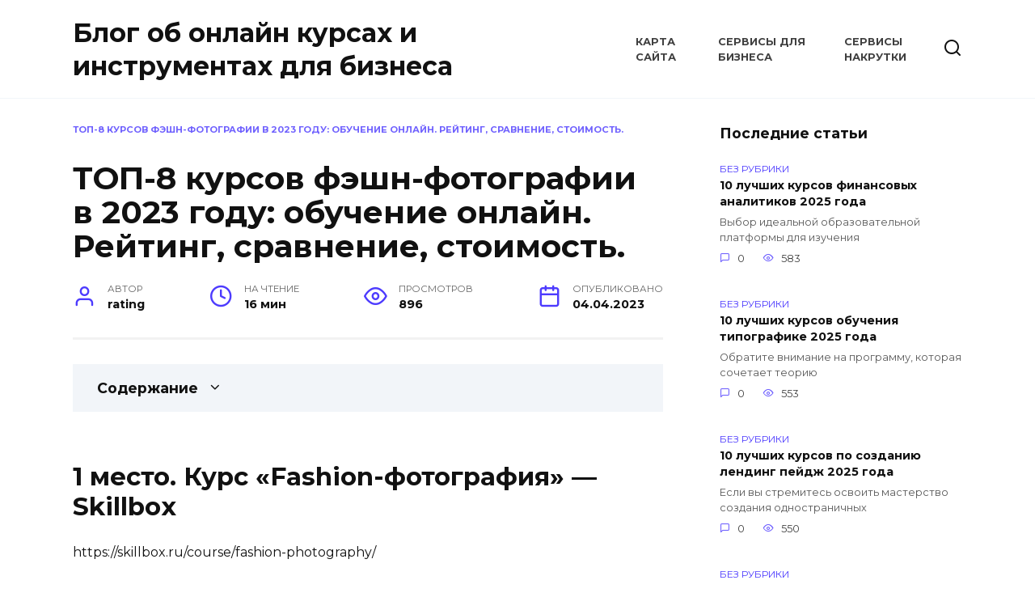

--- FILE ---
content_type: text/html; charset=UTF-8
request_url: https://proffcenter.ru/top-8-kyrsov-feshn-fotografii-v-2023-gody-obychenie-onlain-reiting-sravnenie-stoimost/
body_size: 23068
content:
<!doctype html> <html lang="ru-RU"> <head> <meta charset="UTF-8"> <meta name="viewport" content="width=device-width, initial-scale=1"> <meta name='robots' content='index, follow, max-image-preview:large, max-snippet:-1, max-video-preview:-1'/> <style>img:is([sizes="auto" i], [sizes^="auto," i]) { contain-intrinsic-size: 3000px 1500px }</style> <!-- This site is optimized with the Yoast SEO plugin v26.8 - https://yoast.com/product/yoast-seo-wordpress/ --> <title>ТОП-8 курсов фэшн-фотографии в 2023 году: обучение онлайн. Рейтинг, сравнение, стоимость. - Блог об онлайн курсах и инструментах для бизнеса</title> <link rel="canonical" href="https://proffcenter.ru/top-8-kyrsov-feshn-fotografii-v-2023-gody-obychenie-onlain-reiting-sravnenie-stoimost/"/> <meta property="og:locale" content="ru_RU"/> <meta property="og:type" content="article"/> <meta property="og:title" content="ТОП-8 курсов фэшн-фотографии в 2023 году: обучение онлайн. Рейтинг, сравнение, стоимость. - Блог об онлайн курсах и инструментах для бизнеса"/> <meta property="og:description" content="1 место. Курс «Fashion-фотография» — Skillbox https://skillbox.ru/course/fashion-photography/ Стоимость: Рассрочка на 12 месяцев &#8212; 5 997 ₽ / мес Длительность 4 месяца Онлайн в удобное время Fashion-съёмка в портфолио Доступ к курсу навсегда. Fashion-фотограф — это специалист, который проводит съёмки для глянцевых журналов, модных брендов, сезонных кампаний, лукбуков и рекламы. Кому подойдёт этот курс: ФотографамОсвоите перспективное [&hellip;]"/> <meta property="og:url" content="https://proffcenter.ru/top-8-kyrsov-feshn-fotografii-v-2023-gody-obychenie-onlain-reiting-sravnenie-stoimost/"/> <meta property="og:site_name" content="Блог об онлайн курсах и инструментах для бизнеса"/> <meta property="article:published_time" content="2023-04-04T14:44:32+00:00"/> <meta name="author" content="rating"/> <meta name="twitter:card" content="summary_large_image"/> <meta name="twitter:label1" content="Написано автором"/> <meta name="twitter:data1" content="rating"/> <meta name="twitter:label2" content="Примерное время для чтения"/> <meta name="twitter:data2" content="1 минута"/> <script type="application/ld+json" class="yoast-schema-graph">{"@context":"https://schema.org","@graph":[{"@type":"Article","@id":"https://proffcenter.ru/top-8-kyrsov-feshn-fotografii-v-2023-gody-obychenie-onlain-reiting-sravnenie-stoimost/#article","isPartOf":{"@id":"https://proffcenter.ru/top-8-kyrsov-feshn-fotografii-v-2023-gody-obychenie-onlain-reiting-sravnenie-stoimost/"},"author":{"name":"rating","@id":"https://proffcenter.ru/#/schema/person/fede4a711b6143870b32c8cb323b9ad2"},"headline":"ТОП-8 курсов фэшн-фотографии в 2023 году: обучение онлайн. Рейтинг, сравнение, стоимость.","datePublished":"2023-04-04T14:44:32+00:00","mainEntityOfPage":{"@id":"https://proffcenter.ru/top-8-kyrsov-feshn-fotografii-v-2023-gody-obychenie-onlain-reiting-sravnenie-stoimost/"},"wordCount":2975,"commentCount":0,"articleSection":["Професии"],"inLanguage":"ru-RU"},{"@type":"WebPage","@id":"https://proffcenter.ru/top-8-kyrsov-feshn-fotografii-v-2023-gody-obychenie-onlain-reiting-sravnenie-stoimost/","url":"https://proffcenter.ru/top-8-kyrsov-feshn-fotografii-v-2023-gody-obychenie-onlain-reiting-sravnenie-stoimost/","name":"ТОП-8 курсов фэшн-фотографии в 2023 году: обучение онлайн. Рейтинг, сравнение, стоимость. - Блог об онлайн курсах и инструментах для бизнеса","isPartOf":{"@id":"https://proffcenter.ru/#website"},"datePublished":"2023-04-04T14:44:32+00:00","author":{"@id":"https://proffcenter.ru/#/schema/person/fede4a711b6143870b32c8cb323b9ad2"},"inLanguage":"ru-RU","potentialAction":[{"@type":"ReadAction","target":["https://proffcenter.ru/top-8-kyrsov-feshn-fotografii-v-2023-gody-obychenie-onlain-reiting-sravnenie-stoimost/"]}]},{"@type":"WebSite","@id":"https://proffcenter.ru/#website","url":"https://proffcenter.ru/","name":"Центры сертификации в Москве - рейтинг","description":"","potentialAction":[{"@type":"SearchAction","target":{"@type":"EntryPoint","urlTemplate":"https://proffcenter.ru/?s={search_term_string}"},"query-input":{"@type":"PropertyValueSpecification","valueRequired":true,"valueName":"search_term_string"}}],"inLanguage":"ru-RU"},{"@type":"Person","@id":"https://proffcenter.ru/#/schema/person/fede4a711b6143870b32c8cb323b9ad2","name":"rating","image":{"@type":"ImageObject","inLanguage":"ru-RU","@id":"https://proffcenter.ru/#/schema/person/image/","url":"https://secure.gravatar.com/avatar/81b7fb305a1e20d3337cdcab96880df109e5ba5ca5d5bc62975efa69f8c54201?s=96&d=mm&r=g","contentUrl":"https://secure.gravatar.com/avatar/81b7fb305a1e20d3337cdcab96880df109e5ba5ca5d5bc62975efa69f8c54201?s=96&d=mm&r=g","caption":"rating"},"url":"https://proffcenter.ru/author/rating/"}]}</script> <!-- / Yoast SEO plugin. --> <style id='wp-block-library-theme-inline-css' type='text/css'> .wp-block-audio :where(figcaption){color:#555;font-size:13px;text-align:center}.is-dark-theme .wp-block-audio :where(figcaption){color:#ffffffa6}.wp-block-audio{margin:0 0 1em}.wp-block-code{border:1px solid #ccc;border-radius:4px;font-family:Menlo,Consolas,monaco,monospace;padding:.8em 1em}.wp-block-embed :where(figcaption){color:#555;font-size:13px;text-align:center}.is-dark-theme .wp-block-embed :where(figcaption){color:#ffffffa6}.wp-block-embed{margin:0 0 1em}.blocks-gallery-caption{color:#555;font-size:13px;text-align:center}.is-dark-theme .blocks-gallery-caption{color:#ffffffa6}:root :where(.wp-block-image figcaption){color:#555;font-size:13px;text-align:center}.is-dark-theme :root :where(.wp-block-image figcaption){color:#ffffffa6}.wp-block-image{margin:0 0 1em}.wp-block-pullquote{border-bottom:4px solid;border-top:4px solid;color:currentColor;margin-bottom:1.75em}.wp-block-pullquote cite,.wp-block-pullquote footer,.wp-block-pullquote__citation{color:currentColor;font-size:.8125em;font-style:normal;text-transform:uppercase}.wp-block-quote{border-left:.25em solid;margin:0 0 1.75em;padding-left:1em}.wp-block-quote cite,.wp-block-quote footer{color:currentColor;font-size:.8125em;font-style:normal;position:relative}.wp-block-quote:where(.has-text-align-right){border-left:none;border-right:.25em solid;padding-left:0;padding-right:1em}.wp-block-quote:where(.has-text-align-center){border:none;padding-left:0}.wp-block-quote.is-large,.wp-block-quote.is-style-large,.wp-block-quote:where(.is-style-plain){border:none}.wp-block-search .wp-block-search__label{font-weight:700}.wp-block-search__button{border:1px solid #ccc;padding:.375em .625em}:where(.wp-block-group.has-background){padding:1.25em 2.375em}.wp-block-separator.has-css-opacity{opacity:.4}.wp-block-separator{border:none;border-bottom:2px solid;margin-left:auto;margin-right:auto}.wp-block-separator.has-alpha-channel-opacity{opacity:1}.wp-block-separator:not(.is-style-wide):not(.is-style-dots){width:100px}.wp-block-separator.has-background:not(.is-style-dots){border-bottom:none;height:1px}.wp-block-separator.has-background:not(.is-style-wide):not(.is-style-dots){height:2px}.wp-block-table{margin:0 0 1em}.wp-block-table td,.wp-block-table th{word-break:normal}.wp-block-table :where(figcaption){color:#555;font-size:13px;text-align:center}.is-dark-theme .wp-block-table :where(figcaption){color:#ffffffa6}.wp-block-video :where(figcaption){color:#555;font-size:13px;text-align:center}.is-dark-theme .wp-block-video :where(figcaption){color:#ffffffa6}.wp-block-video{margin:0 0 1em}:root :where(.wp-block-template-part.has-background){margin-bottom:0;margin-top:0;padding:1.25em 2.375em} </style> <style id='classic-theme-styles-inline-css' type='text/css'> /*! This file is auto-generated */ .wp-block-button__link{color:#fff;background-color:#32373c;border-radius:9999px;box-shadow:none;text-decoration:none;padding:calc(.667em + 2px) calc(1.333em + 2px);font-size:1.125em}.wp-block-file__button{background:#32373c;color:#fff;text-decoration:none} </style> <style id='global-styles-inline-css' type='text/css'> :root{--wp--preset--aspect-ratio--square: 1;--wp--preset--aspect-ratio--4-3: 4/3;--wp--preset--aspect-ratio--3-4: 3/4;--wp--preset--aspect-ratio--3-2: 3/2;--wp--preset--aspect-ratio--2-3: 2/3;--wp--preset--aspect-ratio--16-9: 16/9;--wp--preset--aspect-ratio--9-16: 9/16;--wp--preset--color--black: #000000;--wp--preset--color--cyan-bluish-gray: #abb8c3;--wp--preset--color--white: #ffffff;--wp--preset--color--pale-pink: #f78da7;--wp--preset--color--vivid-red: #cf2e2e;--wp--preset--color--luminous-vivid-orange: #ff6900;--wp--preset--color--luminous-vivid-amber: #fcb900;--wp--preset--color--light-green-cyan: #7bdcb5;--wp--preset--color--vivid-green-cyan: #00d084;--wp--preset--color--pale-cyan-blue: #8ed1fc;--wp--preset--color--vivid-cyan-blue: #0693e3;--wp--preset--color--vivid-purple: #9b51e0;--wp--preset--gradient--vivid-cyan-blue-to-vivid-purple: linear-gradient(135deg,rgba(6,147,227,1) 0%,rgb(155,81,224) 100%);--wp--preset--gradient--light-green-cyan-to-vivid-green-cyan: linear-gradient(135deg,rgb(122,220,180) 0%,rgb(0,208,130) 100%);--wp--preset--gradient--luminous-vivid-amber-to-luminous-vivid-orange: linear-gradient(135deg,rgba(252,185,0,1) 0%,rgba(255,105,0,1) 100%);--wp--preset--gradient--luminous-vivid-orange-to-vivid-red: linear-gradient(135deg,rgba(255,105,0,1) 0%,rgb(207,46,46) 100%);--wp--preset--gradient--very-light-gray-to-cyan-bluish-gray: linear-gradient(135deg,rgb(238,238,238) 0%,rgb(169,184,195) 100%);--wp--preset--gradient--cool-to-warm-spectrum: linear-gradient(135deg,rgb(74,234,220) 0%,rgb(151,120,209) 20%,rgb(207,42,186) 40%,rgb(238,44,130) 60%,rgb(251,105,98) 80%,rgb(254,248,76) 100%);--wp--preset--gradient--blush-light-purple: linear-gradient(135deg,rgb(255,206,236) 0%,rgb(152,150,240) 100%);--wp--preset--gradient--blush-bordeaux: linear-gradient(135deg,rgb(254,205,165) 0%,rgb(254,45,45) 50%,rgb(107,0,62) 100%);--wp--preset--gradient--luminous-dusk: linear-gradient(135deg,rgb(255,203,112) 0%,rgb(199,81,192) 50%,rgb(65,88,208) 100%);--wp--preset--gradient--pale-ocean: linear-gradient(135deg,rgb(255,245,203) 0%,rgb(182,227,212) 50%,rgb(51,167,181) 100%);--wp--preset--gradient--electric-grass: linear-gradient(135deg,rgb(202,248,128) 0%,rgb(113,206,126) 100%);--wp--preset--gradient--midnight: linear-gradient(135deg,rgb(2,3,129) 0%,rgb(40,116,252) 100%);--wp--preset--font-size--small: 19.5px;--wp--preset--font-size--medium: 20px;--wp--preset--font-size--large: 36.5px;--wp--preset--font-size--x-large: 42px;--wp--preset--font-size--normal: 22px;--wp--preset--font-size--huge: 49.5px;--wp--preset--spacing--20: 0.44rem;--wp--preset--spacing--30: 0.67rem;--wp--preset--spacing--40: 1rem;--wp--preset--spacing--50: 1.5rem;--wp--preset--spacing--60: 2.25rem;--wp--preset--spacing--70: 3.38rem;--wp--preset--spacing--80: 5.06rem;--wp--preset--shadow--natural: 6px 6px 9px rgba(0, 0, 0, 0.2);--wp--preset--shadow--deep: 12px 12px 50px rgba(0, 0, 0, 0.4);--wp--preset--shadow--sharp: 6px 6px 0px rgba(0, 0, 0, 0.2);--wp--preset--shadow--outlined: 6px 6px 0px -3px rgba(255, 255, 255, 1), 6px 6px rgba(0, 0, 0, 1);--wp--preset--shadow--crisp: 6px 6px 0px rgba(0, 0, 0, 1);}:where(.is-layout-flex){gap: 0.5em;}:where(.is-layout-grid){gap: 0.5em;}body .is-layout-flex{display: flex;}.is-layout-flex{flex-wrap: wrap;align-items: center;}.is-layout-flex > :is(*, div){margin: 0;}body .is-layout-grid{display: grid;}.is-layout-grid > :is(*, div){margin: 0;}:where(.wp-block-columns.is-layout-flex){gap: 2em;}:where(.wp-block-columns.is-layout-grid){gap: 2em;}:where(.wp-block-post-template.is-layout-flex){gap: 1.25em;}:where(.wp-block-post-template.is-layout-grid){gap: 1.25em;}.has-black-color{color: var(--wp--preset--color--black) !important;}.has-cyan-bluish-gray-color{color: var(--wp--preset--color--cyan-bluish-gray) !important;}.has-white-color{color: var(--wp--preset--color--white) !important;}.has-pale-pink-color{color: var(--wp--preset--color--pale-pink) !important;}.has-vivid-red-color{color: var(--wp--preset--color--vivid-red) !important;}.has-luminous-vivid-orange-color{color: var(--wp--preset--color--luminous-vivid-orange) !important;}.has-luminous-vivid-amber-color{color: var(--wp--preset--color--luminous-vivid-amber) !important;}.has-light-green-cyan-color{color: var(--wp--preset--color--light-green-cyan) !important;}.has-vivid-green-cyan-color{color: var(--wp--preset--color--vivid-green-cyan) !important;}.has-pale-cyan-blue-color{color: var(--wp--preset--color--pale-cyan-blue) !important;}.has-vivid-cyan-blue-color{color: var(--wp--preset--color--vivid-cyan-blue) !important;}.has-vivid-purple-color{color: var(--wp--preset--color--vivid-purple) !important;}.has-black-background-color{background-color: var(--wp--preset--color--black) !important;}.has-cyan-bluish-gray-background-color{background-color: var(--wp--preset--color--cyan-bluish-gray) !important;}.has-white-background-color{background-color: var(--wp--preset--color--white) !important;}.has-pale-pink-background-color{background-color: var(--wp--preset--color--pale-pink) !important;}.has-vivid-red-background-color{background-color: var(--wp--preset--color--vivid-red) !important;}.has-luminous-vivid-orange-background-color{background-color: var(--wp--preset--color--luminous-vivid-orange) !important;}.has-luminous-vivid-amber-background-color{background-color: var(--wp--preset--color--luminous-vivid-amber) !important;}.has-light-green-cyan-background-color{background-color: var(--wp--preset--color--light-green-cyan) !important;}.has-vivid-green-cyan-background-color{background-color: var(--wp--preset--color--vivid-green-cyan) !important;}.has-pale-cyan-blue-background-color{background-color: var(--wp--preset--color--pale-cyan-blue) !important;}.has-vivid-cyan-blue-background-color{background-color: var(--wp--preset--color--vivid-cyan-blue) !important;}.has-vivid-purple-background-color{background-color: var(--wp--preset--color--vivid-purple) !important;}.has-black-border-color{border-color: var(--wp--preset--color--black) !important;}.has-cyan-bluish-gray-border-color{border-color: var(--wp--preset--color--cyan-bluish-gray) !important;}.has-white-border-color{border-color: var(--wp--preset--color--white) !important;}.has-pale-pink-border-color{border-color: var(--wp--preset--color--pale-pink) !important;}.has-vivid-red-border-color{border-color: var(--wp--preset--color--vivid-red) !important;}.has-luminous-vivid-orange-border-color{border-color: var(--wp--preset--color--luminous-vivid-orange) !important;}.has-luminous-vivid-amber-border-color{border-color: var(--wp--preset--color--luminous-vivid-amber) !important;}.has-light-green-cyan-border-color{border-color: var(--wp--preset--color--light-green-cyan) !important;}.has-vivid-green-cyan-border-color{border-color: var(--wp--preset--color--vivid-green-cyan) !important;}.has-pale-cyan-blue-border-color{border-color: var(--wp--preset--color--pale-cyan-blue) !important;}.has-vivid-cyan-blue-border-color{border-color: var(--wp--preset--color--vivid-cyan-blue) !important;}.has-vivid-purple-border-color{border-color: var(--wp--preset--color--vivid-purple) !important;}.has-vivid-cyan-blue-to-vivid-purple-gradient-background{background: var(--wp--preset--gradient--vivid-cyan-blue-to-vivid-purple) !important;}.has-light-green-cyan-to-vivid-green-cyan-gradient-background{background: var(--wp--preset--gradient--light-green-cyan-to-vivid-green-cyan) !important;}.has-luminous-vivid-amber-to-luminous-vivid-orange-gradient-background{background: var(--wp--preset--gradient--luminous-vivid-amber-to-luminous-vivid-orange) !important;}.has-luminous-vivid-orange-to-vivid-red-gradient-background{background: var(--wp--preset--gradient--luminous-vivid-orange-to-vivid-red) !important;}.has-very-light-gray-to-cyan-bluish-gray-gradient-background{background: var(--wp--preset--gradient--very-light-gray-to-cyan-bluish-gray) !important;}.has-cool-to-warm-spectrum-gradient-background{background: var(--wp--preset--gradient--cool-to-warm-spectrum) !important;}.has-blush-light-purple-gradient-background{background: var(--wp--preset--gradient--blush-light-purple) !important;}.has-blush-bordeaux-gradient-background{background: var(--wp--preset--gradient--blush-bordeaux) !important;}.has-luminous-dusk-gradient-background{background: var(--wp--preset--gradient--luminous-dusk) !important;}.has-pale-ocean-gradient-background{background: var(--wp--preset--gradient--pale-ocean) !important;}.has-electric-grass-gradient-background{background: var(--wp--preset--gradient--electric-grass) !important;}.has-midnight-gradient-background{background: var(--wp--preset--gradient--midnight) !important;}.has-small-font-size{font-size: var(--wp--preset--font-size--small) !important;}.has-medium-font-size{font-size: var(--wp--preset--font-size--medium) !important;}.has-large-font-size{font-size: var(--wp--preset--font-size--large) !important;}.has-x-large-font-size{font-size: var(--wp--preset--font-size--x-large) !important;} :where(.wp-block-post-template.is-layout-flex){gap: 1.25em;}:where(.wp-block-post-template.is-layout-grid){gap: 1.25em;} :where(.wp-block-columns.is-layout-flex){gap: 2em;}:where(.wp-block-columns.is-layout-grid){gap: 2em;} :root :where(.wp-block-pullquote){font-size: 1.5em;line-height: 1.6;} </style> <link rel='stylesheet' id='google-fonts-css' href='https://fonts.googleapis.com/css?family=Montserrat%3A400%2C400i%2C700&#038;subset=cyrillic&#038;display=swap' media='all'/> <link rel='stylesheet' id='reboot-style-css' href='https://proffcenter.ru/wp-content/themes/reboot/assets/css/style.min.css' media='all'/> <link rel='stylesheet' id='yarppRelatedCss-css' href='https://proffcenter.ru/wp-content/plugins/yet-another-related-posts-plugin/style/related.css' media='all'/> <script type="text/javascript" src="https://proffcenter.ru/wp-includes/js/jquery/jquery.min.js" id="jquery-core-js"></script> <link rel="https://api.w.org/" href="https://proffcenter.ru/wp-json/"/><link rel="alternate" title="JSON" type="application/json" href="https://proffcenter.ru/wp-json/wp/v2/posts/2795"/><link rel="alternate" title="oEmbed (JSON)" type="application/json+oembed" href="https://proffcenter.ru/wp-json/oembed/1.0/embed?url=https%3A%2F%2Fproffcenter.ru%2Ftop-8-kyrsov-feshn-fotografii-v-2023-gody-obychenie-onlain-reiting-sravnenie-stoimost%2F"/> <link rel="alternate" title="oEmbed (XML)" type="text/xml+oembed" href="https://proffcenter.ru/wp-json/oembed/1.0/embed?url=https%3A%2F%2Fproffcenter.ru%2Ftop-8-kyrsov-feshn-fotografii-v-2023-gody-obychenie-onlain-reiting-sravnenie-stoimost%2F&#038;format=xml"/> <style>.pseudo-clearfy-link { color: #008acf; cursor: pointer;}.pseudo-clearfy-link:hover { text-decoration: none;}</style><meta name="yandex-verification" content="97a2ecadfdc4e025"/><link rel="preload" href="https://proffcenter.ru/wp-content/themes/reboot/assets/fonts/wpshop-core.ttf" as="font" crossorigin><link rel="icon" href="https://proffcenter.ru/wp-content/uploads/2022/11/cropped-unnamed-1-32x32.jpg" sizes="32x32"/> <link rel="icon" href="https://proffcenter.ru/wp-content/uploads/2022/11/cropped-unnamed-1-192x192.jpg" sizes="192x192"/> <link rel="apple-touch-icon" href="https://proffcenter.ru/wp-content/uploads/2022/11/cropped-unnamed-1-180x180.jpg"/> <meta name="msapplication-TileImage" content="https://proffcenter.ru/wp-content/uploads/2022/11/cropped-unnamed-1-270x270.jpg"/> <meta name="yandex-verification" content="e6e0cc896879f50d"/></head> <body class="wp-singular post-template-default single single-post postid-2795 single-format-standard wp-embed-responsive wp-theme-reboot sidebar-right"> <div id="page" class="site"> <a class="skip-link screen-reader-text" href="#content"><!--noindex-->Перейти к содержанию<!--/noindex--></a> <div class="search-screen-overlay js-search-screen-overlay"></div> <div class="search-screen js-search-screen"> <form role="search" method="get" class="search-form" action="https://proffcenter.ru/"> <label> <span class="screen-reader-text"><!--noindex-->Search for:<!--/noindex--></span> <input type="search" class="search-field" placeholder="Поиск…" value="" name="s"> </label> <button type="submit" class="search-submit"></button> </form> </div> <header id="masthead" class="site-header full" itemscope itemtype="http://schema.org/WPHeader"> <div class="site-header-inner fixed"> <div class="humburger js-humburger"><span></span><span></span><span></span></div> <div class="site-branding"> <div class="site-branding__body"><div class="site-title"><a href="https://proffcenter.ru/">Блог об онлайн курсах и инструментах для бизнеса</a></div></div></div><!-- .site-branding --><div class="top-menu"><ul id="top-menu" class="menu"><li id="menu-item-2041" class="menu-item menu-item-type-post_type menu-item-object-page menu-item-2041"><a href="https://proffcenter.ru/karta-sayta/">Карта сайта</a></li> <li id="menu-item-2042" class="menu-item menu-item-type-post_type menu-item-object-page menu-item-2042"><a href="https://proffcenter.ru/servisy-dlya-biznesa/">Сервисы для бизнеса</a></li> <li id="menu-item-3776" class="menu-item menu-item-type-post_type menu-item-object-page menu-item-3776"><a href="https://proffcenter.ru/servisy-nakrutki/">Сервисы накрутки</a></li> </ul></div> <div class="header-search"> <span class="search-icon js-search-icon"></span> </div> </div> </header><!-- #masthead --> <nav id="site-navigation" class="main-navigation fixed" style="display: none;"> <div class="main-navigation-inner full"> <ul id="header_menu"></ul> </div> </nav> <div class="container header-separator"></div> <div class="mobile-menu-placeholder js-mobile-menu-placeholder"></div> <div id="content" class="site-content fixed"> <div class="site-content-inner"> <div id="primary" class="content-area" itemscope itemtype="http://schema.org/Article"> <main id="main" class="site-main article-card"> <article id="post-2795" class="article-post post-2795 post type-post status-publish format-standard category-profesii"> <div class="breadcrumb" id="breadcrumbs"><span><span class="breadcrumb_last" aria-current="page">ТОП-8 курсов фэшн-фотографии в 2023 году: обучение онлайн. Рейтинг, сравнение, стоимость.</span></span></div> <h1 class="entry-title" itemprop="headline">ТОП-8 курсов фэшн-фотографии в 2023 году: обучение онлайн. Рейтинг, сравнение, стоимость.</h1> <div class="entry-meta"> <span class="entry-author"><span class="entry-label">Автор</span> <span itemprop="author">rating</span></span> <span class="entry-time"><span class="entry-label">На чтение</span> 16 мин</span> <span class="entry-views"><span class="entry-label">Просмотров</span> <span class="js-views-count" data-post_id="2795">896</span></span> <span class="entry-date"><span class="entry-label">Опубликовано</span> <time itemprop="datePublished" datetime="2023-04-04">04.04.2023</time></span> </div> <div class="entry-content" itemprop="articleBody"> <div class="table-of-contents"><div class="table-of-contents__header"><span class="table-of-contents__hide js-table-of-contents-hide">Содержание</span></div><ol class="table-of-contents__list js-table-of-contents-list" style="display:none;"> <li class="level-1"><a href="#1-mesto-kurs-fashion-fotografiya-skillbox">1 место. Курс «Fashion-фотография» — Skillbox</a></li><li class="level-1"><a href="#2-mesto-kurs-professiya-fotograf-kak-stat">2 место. Курс «Профессия фотограф:как стать коммерчески успешным в fashion-сфере» — Fashion Factory</a></li><li class="level-1"><a href="#3-mesto-kurs-fashion-photography-art-direction">3 место.Курс «Fashion Photography &#038; Art Direction» — THE FASHION SCHOOL</a></li><li class="level-1"><a href="#kurs-fashion-fotograf-white-photoschool">Курс «Fashion-фотограф» — white photoschool</a></li><li class="level-1"><a href="#kurs-fashion-fotografiya-irs-academy">Курс «Fashion-фотография» — irs.academy</a></li><li class="level-1"><a href="#kurs-art-fashion-fotografiya-ip-lyovin-v">Курс «Art &#038; Fashion фотография» — ИП Лёвин В. В.</a></li><li class="level-1"><a href="#kurs-fashion-beauty-styling-shkola-photoplay">Курс «Fashion, beauty, styling» — Школа Photoplay</a></li><li class="level-1"><a href="#kurs-feshn-fotografiya-natsionalnyy-issledovatelskiy">Курс «Фэшн-фотография» — Национальный исследовательский университет «Высшая школа экономики»</a></li></ol></div><h2 class='elementor-heading-title elementor-size-default' id="1-mesto-kurs-fashion-fotografiya-skillbox">1 место. Курс «Fashion-фотография» — Skillbox</h2> <p>https://skillbox.ru/course/fashion-photography/ </p> <p><img decoding="async" class="aligncenter" src="/wp-content/uploads/top-8-kursov-feshn-fotografii-v-2023-godu-obuchenie-onlajn-rejting-sravnenie-stoimost-70a35d1.png" alt="ТОП-8 курсов фэшн-фотографии в 2023 году: обучение онлайн. Рейтинг, сравнение, стоимость."/></p> <p> <strong>Стоимость: </strong>Рассрочка на 12 месяцев &#8212; 5 997 ₽ / мес </p> <ul> <li>Длительность 4 месяца</li> <li>Онлайн в удобное время</li> <li>Fashion-съёмка в портфолио</li> <li>Доступ к курсу навсегда.</li> </ul> <p><strong><em>Fashion-фотограф</em></strong> — это специалист, который проводит съёмки для глянцевых журналов, модных брендов, сезонных кампаний, лукбуков и рекламы.</p> <p><strong><em>Кому подойдёт этот курс:</em></strong></p> <ul> <li><strong><em>Фотографам<br/></em></strong>Освоите перспективное направление в фотографии. Узнаете, как реализовать съёмку для модного журнала, бренда или рекламы — от идеи до публикации. Разберётесь в правовых вопросах, найдёте новые источники вдохновения и создадите собственный проект.</li> <li><strong><em>Тем, кто работает в Fashion<br/></em></strong>Разберётесь в нюансах fashion-съёмок. Научитесь контролировать съёмочный процесс и делать актуальные фото. Сможете участвовать в более интересных и дорогих проектах, расширять круг знакомств, работать в России и за рубежом.</li> </ul> <p><strong><em>Чему вы научитесь:</em></strong></p> <ol> <li><strong><em>Проводить fashion-съёмки<br/></em></strong>Разберётесь в особенностях модной индустрии и научитесь снимать для изданий и брендов.</li> <li><strong><em>Делать препродакшен<br/></em></strong>Узнаете, как правильно готовиться к съёмкам: составлять мудборд и подбирать референсы.</li> <li><strong><em>Работать со съёмочной командой и моделями<br/></em></strong>Научитесь сотрудничать с визажистами, стилистами, продюсерами и модельными агентствами.</li> <li><strong><em>Сотрудничать с модными журналами<br/></em></strong>Разберётесь, как находить нужные контакты, правильно писать письма редакторам и публиковать снимки в прессе.</li> <li><strong><em>Продвигать личный бренд<br/></em></strong>Поймёте, как собрать эффектное портфолио и вести соцсети, чтобы продавать свои услуги.</li> <li><strong><em>Оформлять деловые отношения<br/></em></strong>Изучите юридические аспекты работы: разберётесь с авторскими правами, продажей фото и договорами.</li> </ol> <p><strong><em>Программа</em></strong></p> <p><em>Вас ждут онлайн-лекции и практические задания на основе реальных кейсов.<br/>18 тематических модулей, 95 онлайн-уроков</em></p> <ol> <li><strong><em>Введение<br/></em></strong>Узнаете, где искать вдохновение и как развивать насмотренность. Поставите цель и заведёте дневник фотографа, чтобы отслеживать свой прогресс.</li> <li><strong><em>Фотография и стиль<br/></em></strong>Познакомитесь с историей модной фотографии и узнаете, как со временем менялся подход к fashion-съёмкам. Разберётесь, какую роль в проекте играют стайлинг и кастинг.</li> <li><strong><em>Препродакшен<br/></em></strong>Узнаете, как идеально подготовиться к съёмке. Разберётесь, как прийти от идеи к реализации проекта. Научитесь работать с мудбордами, референсами, тритментом и call sheet.</li> <li><strong><em>Модная пресса<br/></em></strong>Поймёте, как журналы повлияли на развитие модной фотографии. Узнаете, в какие издания можно отправить свои работы и как увеличить шансы на публикацию.</li> <li><strong><em>Социальное значение модной фотографии и связь с кино<br/></em></strong>Узнаете, как мода влияет на социальные явления и процессы. Научитесь анализировать тренды. Поймёте, как использовать киноприёмы в фотографии и рассказывать историю с помощью одного снимка.</li> <li><strong><em>История fashion-фотографии. Основные имена<br/></em></strong>Узнаете, какие профессионалы больше всего повлияли на развитие модной фотографии. Сможете анализировать их работы с точки зрения искусства и коммерции.</li> <li><strong><em>Работа в команде<br/></em></strong>Узнаете, как находить визажистов, стилистов и продюсеров для съёмок. Разберётесь, за что отвечает каждый член съёмочной команды. Сможете эффективно сотрудничать с ними на площадке, работать с моделями и агентствами.</li> <li><strong><em> Основной жанр в fashion-фотографии<br/></em></strong>Узнаете, как происходит работа с модным журналом. Научитесь сотрудничать с арт-директором, делать предварительную вёрстку фотосессии и отстаивать свой выбор снимков. Разберётесь с правилами Vogue, Elle, Harper’s Bazaar и независимых изданий.</li> <li><strong><em>Свет<br/></em></strong>Узнаете, как работать с классическим и креативным светом для съёмок. Сможете подобирать свет под тип лица или одежду. Узнаете, какое оборудование необходимо для студии и выездной съёмки.</li> <li><strong><em>Аналоговая фотография<br/></em></strong>Узнаете нюансы съёмки на плёнку. Поймёте, почему она вернулась в модную индустрию и как с ней работать.</li> <li><strong><em>Современные фотографы<br/></em></strong>Познакомитесь с работами лучших fashion-фотографов, которые формируют модную индустрию. Сможете находить вдохновение в их творчестве и идеи для личных проектов.</li> <li><strong><em>Продакшен и публикация<br/></em></strong>Сможете самостоятельно организовать съёмочный процесс. Узнаете, как отбирать и где публиковать лучшие снимки. Разберётесь с принципами commission и submission.</li> <li><strong><em>Съёмочная техника<br/></em></strong>Узнаете, какими фотокамерами чаще всего пользуются fashion-фотографы. Научитесь правильно подбирать технику для своих проектов.</li> <li><strong><em>Ретушь<br/></em></strong>Познакомитесь с основными трендами в обработке фотографий. Узнаете, как редактировать снимки, чтобы они выглядели современно и привлекали внимание.</li> <li><strong><em>Поджанры модной фотографии. Кто, где и сколько зарабатывает<br/></em></strong>Узнаете, какие направления в fashion-фотографии существуют и как выбрать подходящее, чтобы начать карьеру.</li> <li><strong><em>Бизнес: цели и средства<br/></em></strong>Узнаете, как создать сильный личный бренд и раскрутить его без агента. Поймёте, как использовать SMM для продвижения. Сможете грамотно оформить офлайн- и онлайн-портфолио. Разберётесь с ценообразованием на услуги fashion-фотографа.</li> <li><strong><em>Бизнес: права и обязанности<br/></em></strong>Узнаете, зачем нужен модельный релиз и как его правильно составить. Разберётесь с копирайтом, передачей авторских прав, первичной и повторной продажей фотографий. Научитесь отслеживать воровство своих работ и принимать меры.</li> <li><strong><em>Персональные проекты<br/></em></strong>Поймёте, что такое независимые проекты и зачем ими заниматься. Узнаете, как найти свою целевую аудиторию, где брать идеи и для чего проводить fashion-исследования.</li> </ol> <p><strong><em>Дипломный проект</em></strong></p> <p><strong><em>Fashion-съёмка<br/></em></strong>Организуете fashion-съёмку с нуля: продумаете идею, подберёте референсы, проведёте съёмку и подготовите фотографии к публикации.</p> <p><strong><em>Диплом Skillbox<br/></em></strong>Подтвердит, что вы прошли курс, и станет дополнительным аргументом при устройстве на работу.</p> <h2 class='elementor-heading-title elementor-size-default' id="2-mesto-kurs-professiya-fotograf-kak-stat">2 место. Курс «Профессия фотограф:как стать коммерчески успешным в fashion-сфере» — Fashion Factory</h2> <p>https://fashionfactoryschool.com/photographer_new </p> <p><img decoding="async" class="aligncenter" src="/wp-content/uploads/top-8-kursov-feshn-fotografii-v-2023-godu-obuchenie-onlajn-rejting-sravnenie-stoimost-fd3088f.png" alt="ТОП-8 курсов фэшн-фотографии в 2023 году: обучение онлайн. Рейтинг, сравнение, стоимость."/></p> <p> <strong>Стоимость: </strong>79 000 ₽ </p> <p>Наш курс — про то, как сформировать свой визуальный стиль в fashion-фотографии и успешно его продвигать в России и за рубежом.</p> <p>Спикеры курса — фотографы — уже прошли этот путь, проанализировали результаты и готовы поделиться опытом и профессиональными секретами.</p> <p>Специалисты по брендингу же расскажут об основных инструментах продвижения и о том, как их применять.</p> <p>Бонусом — съемки для марок Private Sun и Fetishe, которые можно использовать в портфолио и найти новые контакты и заказы.</p> <p><strong><em>На курсе вы сможете:</em></strong></p> <ul> <li>Выбрать свою нишу на рынке fashion-фотографии</li> <li>Дополнить свое портфолио стритстайл фотографиями, студийными съемками и флетлей кадрами</li> <li>Поработать на съемках с известными брендами</li> <li>Собрать команду с дизайнерами, стилистами и визажистами</li> <li>Создать личный бренд фотографа и раскрутить инстаграм аккаунт</li> <li>Изучить ряд авторских световых схем.</li> </ul> <p><strong><em>План курса:</em></strong></p> <ol> <li><strong><em>Что нужно, чтобы стать fashion-фотографом</em></strong></li> </ol> <ul> <li>Самопрезентация и портфолио</li> <li>Личный бренд и нетворкинг</li> <li>Как находить клиентов и начать зарабатывать фотографией</li> <li>Новая визуальность в фотографии</li> <li>Как работать с командой: стилист, визажист, модель</li> </ul> <ol start="2"> <li><strong><em>Свой стиль в фотографии</em></strong></li> </ol> <ul> <li>Поиски тем и материалы для вдохновения</li> <li>Анализ своего и чужого материала</li> <li>Референсы и ориентиры</li> <li>Саморазвитие, формирование собственного стиля</li> <li>Тренды в фотографии</li> </ul> <ol start="3"> <li><strong><em>Fashion-съемки для брендов</em></strong></li> </ol> <ul> <li>Fashion-фотография в глянце</li> <li>Имиджевая fashion-съемка</li> <li>Коммерческая fashion-съемка</li> <li>Работа в студии со световыми схемами</li> <li>Практика</li> </ul> <ol start="4"> <li><strong><em>Съемки стритстайла</em></strong></li> </ol> <ul> <li>История стритстайла</li> <li>Примеры лучших мировых съемок</li> <li>Как монетизировать стритстайл</li> <li>Практика</li> </ul> <ol start="5"> <li><strong><em>Flatlay съемки</em></strong></li> </ol> <ul> <li>Как подобрать реквизит для съемки</li> <li>Как правильно расположить свет</li> <li>Как выбрать удачный ракурс</li> <li>Практика.</li> </ul> <p><strong><em>Что вы получите по окончании курса?</em></strong></p> <ul> <li>Стритстайл фотографии для портфолио с российскими дизайнерскими брендами (Private Sun)</li> <li>Кадры в стиле флэтлей с аксессуарами бренда Fetiche</li> <li>Студийные фотографии</li> <li>Контакты дизайнеров, стилистов и визажистов для сотрудничества</li> <li>Возможность попасть в инстаграм бренда или блоггера</li> <li>Возможность получить приглашение к сотрудничеству от бренда/блоггера.</li> </ul> <h2 class='elementor-heading-title elementor-size-default' id="3-mesto-kurs-fashion-photography-art-direction">3 место.Курс «Fashion Photography &#038; Art Direction» — THE FASHION SCHOOL</h2> <p>https://fashionschool.art/fashion-photography-2020 </p> <p><img decoding="async" class="aligncenter" src="/wp-content/uploads/top-8-kursov-feshn-fotografii-v-2023-godu-obuchenie-onlajn-rejting-sravnenie-stoimost-625d600.gif" alt="ТОП-8 курсов фэшн-фотографии в 2023 году: обучение онлайн. Рейтинг, сравнение, стоимость."/></p> <p> <strong>Стоимость: </strong>нет информации </p> <p><strong><em>Курс посвящён</em></strong> теории и практике fashion-съёмки, а также изучению знаковых образов в fashion media и рекламе моды. Программа направлена на совершенствование навыков фотографа, связанных с подготовкой, проведением и постпродакшеном креативной и коммерческой фотосъёмки.</p> <p><strong><em>Главная цель обучения</em></strong> – создать портфолио с собственными работами, соответствующее самым высоким мировым стандартам.</p> <p><strong><em>По окончании курса</em></strong>, выпускники смогут работать как профессиональные фотографы и арт-директора для глянцевых изданий, интерактивных медиа, fashion-брендов и рекламы моды.</p> <p><strong><em>Образовательная программа</em></strong> задумана как творческая лаборатория для тех, кто хочет учиться, развиваться и экспериментировать. Это мультимедийный курс, основанный на современном международном подходе к fashion-образованию и разработанный на базе опыта ведущих зарубежных и российских творческих ВУЗов.</p> <p><strong><em>Программа обучения:</em></strong></p> <ol> <li>Fashion-съёмка: введение</li> <li>Визуальный язык fashion-фотографии</li> <li>Техника и технология съёмки</li> <li>Мода XX и XXI века</li> <li>Fashion + Art + Subculture</li> <li>Fashion Panorama</li> <li>Adobe InDesign + Photoshop</li> <li>Fashion Media + Art Direction</li> <li>Графика и композиция</li> <li>Fashion Sketching (иллюстрация)</li> <li>Защита авторских прав на фотографию</li> <li>Коммерческое портфолио и карьера</li> <li>Fashion Business</li> <li>Fashion Cinema</li> <li>Cool Hunting</li> <li>Референсы и мудборды (творческие источники и исследования)</li> <li>Работа с моделью</li> <li>Make-up: работа фотографа с визажистом</li> <li>Hair Styling: работа фотографа с мастером по волосам</li> <li>Мастер-класс по fashion-съёмке</li> <li>Artist Talk</li> <li>Съёмка: Still Life (предметная съёмка)</li> <li>Съёмка: Model Tests (модельные тесты)</li> <li>Съёмка: Beauty</li> <li>Съёмка: Street Fashion</li> <li>Съёмка: Fashion Backstage (репортаж с показа одежды)</li> <li>Съёмка: концептуальный Lookbook</li> <li>Съёмка: Fashion Video (Mini Fashion Film)</li> <li>Съёмка: одежда из нестандартных материалов</li> <li>Съёмка: дипломный проект (креативная fashion-съёмка)</li> <li>Преддипломная консультация</li> <li>Подготовка портфолио.</li> <li>ПОРТФОЛИО-РЕВЮ (открытая защита портфолио)</li> <li>ВРУЧЕНИЕ ДИПЛОМОВ ДПО.</li> </ol> <p><strong><em>Результат:</em></strong></p> <p><strong><em>По окончании курса</em></strong>, учащиеся получат максимально полное представление о возможностях fashion-фотографии и новейших инструментах рекламы моды.<br/>На руках у выпускников будет портфолио с собственными работами, что поможет реализовать себя в профессии.</p> <h2 class='elementor-heading-title elementor-size-default' id="kurs-fashion-fotograf-white-photoschool">Курс «Fashion-фотограф» — white photoschool</h2> <p>https://whitephotoschool.ru/course/ourcourse/kurs-fashionbeauty-fotografii-new/ </p> <p><img decoding="async" class="aligncenter" src="/wp-content/uploads/top-8-kursov-feshn-fotografii-v-2023-godu-obuchenie-onlajn-rejting-sravnenie-stoimost-2cfafaf.gif" alt="ТОП-8 курсов фэшн-фотографии в 2023 году: обучение онлайн. Рейтинг, сравнение, стоимость."/></p> <p> <strong>Стоимость: </strong>42 500 ₽ </p> <p><strong><em>Курс состоит из:</em></strong></p> <ul> <li>8 занятий с преподавателем (4 теоретических занятия и 4 практических)</li> <li>1 занятие съемка дипломной работы (студенты снимают свою fashion историю, основываясь на полученных знаниях)</li> </ul> <ol> <li><strong><em>Теоретическая часть:</em></strong></li> </ol> <ul> <li>рынок fashion фотографии на сегодняшний день</li> <li>типы съемок &#8212; fashion editorial, digital, campaign, model tests</li> <li>как формировать насмотренность.</li> <li>как правильно строить свой бизнес в сфере fashion фотографии и узнаем пути развития в модной индустрии (как попасть в журналы и начать сотрудничать с дизайнерами)</li> <li>как исполнять требования заказчиков к fashion фотографам, что важнее всего для заказчика и как добиться желаемого для него результата</li> <li>идея съемки</li> <li>референсы/мудборд</li> <li>продумывание стиля локации, подбор команды</li> </ul> <ol start="2"> <li><strong><em>Практическая часть:</em></strong></li> </ol> <ul> <li>организация работы на площадке</li> <li>распределение зон ответственности между подгруппами (свет, стиль, декор, ассистент)</li> <li>роли на площадке: стилист, визажист, ассистента фотографа, продюсер</li> <li>первая съемка проводится только преподавателем курса с подробными комментариями от всей съемочной команды</li> <li>цветокоррекция и отбор готовых кадров для верстки в процессе съемке</li> </ul> <ol start="3"> <li><strong><em>Теоретическая часть:</em></strong></li> </ol> <ul> <li>Разбор прошедшей съемки</li> <li>Разбор мудборда предстоящей съёмки</li> </ul> <ol start="4"> <li><strong><em>Практическая часть:</em></strong></li> </ol> <ul> <li>подготовка съемочной площадки</li> <li>cъемка с моделью, отработка световой схемы</li> <li>комментарии и ответы на вопросы в процессе</li> <li>цветокоррекция и отбор готовых кадров для верстки в процессе съемке</li> </ul> <ol start="5"> <li><strong><em>Теоретическая часть:</em></strong></li> </ol> <ul> <li>Разбор прошедшей съемки</li> <li>Разбор мудборда предстоящей съёмки</li> <li>Теоретическая часть по выбранной световой схеме</li> </ul> <ol start="6"> <li><strong><em>Практическая часть:</em></strong></li> </ol> <ul> <li>подготовка съемочной площадки</li> <li>cъемка с моделью, отработка световой схемы</li> <li>комментарии и ответы на вопросы в процессе</li> <li>цветокоррекция и отбор готовых кадров для верстки в процессе съемке</li> </ul> <ol start="7"> <li><strong><em>Теория и практика </em></strong></li> </ol> <ul> <li>Разбор прошедшей съемки</li> <li>Обсуждение студентов мудборда с группой</li> <li>Выбор световой схемы</li> <li>Разделение на подгруппы с зонами ответственности ( модель/стилист/визажист/свет)</li> <li>Студенты сами подбирают команду и занимаются организационными вопросами</li> </ul> <ol start="8"> <li><strong><em>Практическая часть:</em></strong></li> </ol> <ul> <li>Подготовка съемочной площадки</li> <li>Съемка fashion истории студентами под руководством преподавателя</li> </ul> <ol start="9"> <li><strong><em>Дипломная </em></strong></li> </ol> <ul> <li>Разбор дипломных съемок студентов</li> <li>Ответы на любые вопросы</li> </ul> <p><strong><em>К концу курса у студентов формируется портфолио, состоящее из 4 полноценных fashion историй, а также оттачиваются знания постановки и понимания студийного света</em></strong>.</p> <p><strong><em>Какие знания получает студент, прошедший данный курс?</em></strong></p> <ol> <li>что такое fashion и beauty фотография</li> <li>в каких сегментах рынка востребована fashion/beauty фотография</li> <li>пути достижения коммерческого успеха фотографа</li> <li>параметры успеха в fashion и beauty фотографии: одежда, арт и сексуальность</li> <li>создание стиля</li> <li>разработка концепта съемки</li> <li>техническое приемы работы от самых простых схем до сложных</li> <li>сочетание импульсного и постоянного света &#8212; как приема fashion и beauty фотографии</li> <li>работа с цветом фотографии, как арт-прием</li> <li>фотосъемка вне студии с дополнительным светом и без.</li> </ol> <h2 class='elementor-heading-title elementor-size-default' id="kurs-fashion-fotografiya-irs-academy">Курс «Fashion-фотография» — irs.academy</h2> <p>https://irs.academy/kurs_po_fashion_fotografii </p> <p><img decoding="async" class="aligncenter" src="/wp-content/uploads/top-8-kursov-feshn-fotografii-v-2023-godu-obuchenie-onlajn-rejting-sravnenie-stoimost-fd86803.gif" alt="ТОП-8 курсов фэшн-фотографии в 2023 году: обучение онлайн. Рейтинг, сравнение, стоимость."/></p> <p> <strong>Стоимость: </strong>37 050 ₽ </p> <p><strong><em>Для кого будет полезно?</em></strong></p> <ul> <li><strong><em>Производителей одежды<br/></em></strong>Которые хотят увеличения продаж за счет продающих фотографий, используемых реселлерами (региональные представительства, Wildberries и Lamoda, Instagram и т.п.)</li> <li><strong><em>Девушек и частных производителей одежды<br/></em></strong>Продающих через Instagram и желающих увеличения продаж за счет красивых фото.</li> <li><strong><em>Фотографов</em></strong><em><br/></em>Желающих котироваться в области fashion-фотографии и тем самым больше зарабатывать.</li> </ul> <p><strong><em>После окончания курса вы сможете:</em></strong></p> <ol> <li>Увеличить продажи вашего товара. Качество и красота фотографии напрямую влияют на количество продаж</li> <li>Улучшить имидж компании: качественная фотография вызывает доверие, плохая фотография отталкивает от бренда</li> <li>Продавать больше на Wildberries, Lamoda и других площадках, размещая там «сочные» фото!</li> <li>Увеличить продажи в Instagram</li> <li>Освоить прибыльное направление съемки и зарабатывать больше, если вы фотограф</li> <li>Научиться правильно фотографировать, подбирать ракурс, свет, а также узнаете 99,9% всех нюансов fashion-фотографии.</li> </ol> <p><strong><em>Программа курса:</em></strong></p> <p><strong><em>Урок № 1 &#8212; Вводный урок. Планирование съемочного дня. Организационные вопросы. Подбор модели<br/></em></strong>Этот урок будет посвящен планированию и организации съёмочного дня. Вы узнаете, как правильно искать модель и на что стоит обратить внимание при подборе.<strong><em><br/></em></strong>На этом уроке вы научитесь правильно определять свою целевую аудиторию и подбирать модель. Так фотография сможет передать основную идею и правильно преподнести товар клиенту.</p> <p><strong><em>Урок № 2 &#8212; Макияж для фотосессии. Прическа для модели. Что взять с собой на съёмочную площадку, если нет визажиста<br/></em></strong>Пройдя этот урок, вы сможете создать или подправить макияж или прическу для модели, будете знать, каким должен быть образ.<strong><em><br/></em></strong>Это позволит вам тратить меньше времени на обработку фото.</p> <p><strong><em>Урок № 3 &#8212; Стилист на съёмке. Как правильно составить образы из имеющейся одежды. Как организовать уголок стилиста, какое оборудование пригодится<br/></em></strong>На уроке вы узнаете, что должно быть под рукой во время съемки, чтобы одежда выглядела безупречно. Вы сможете составить выигрышные образы, которые понравятся клиентам и принесут прибыль компании.</p> <p><strong><em>Урок № 4 &#8212; Режим съёмочного дня и правильное распределение обязанностей. Из каких специалистов состоит команда<br/></em></strong>Вы узнаете, как правильно сформировать команду, чтобы съёмочный процесс проходил легче и быстрее.</p> <p><strong><em>Урок № 5 &#8212; Режим съёмочного дня и правильное распределение обязанностей. Как создать удобную экосистему на съёмочной площадке<br/></em></strong>Пройдя урок, вы сможете распределить обязанности между съемочной командой, что позволит сохранить время и силы. Вы сможете правильно организовать свое рабочее место, чтобы съемка прошла в комфортных условиях.</p> <p><strong><em>Урок № 6 &#8212; Как подобрать удобную студию для съёмки. Оборудование для съемки. Съёмка на белом фоне<br/></em></strong>Вы сможете выбрать идеальную для работы студию и нужное оборудование, чтобы образы были более выигрышными. На занятии вы узнаете, как правильно работать с белым фоном, а также другие лайфхаки, которые значительно упростят съемочный процесс.</p> <p><strong><em>Урок № 7 &#8212; Настройки камеры. Точка фокусировки. ISO-диафрагма-выдержка. Как настроить студийный свет?<br/></em></strong>Вы научитесь правильно настраивать камеру и студийный свет, не тратя на это много времени. При этом модель на снимке будет выглядеть наиболее выигрышно.</p> <p><strong><em>Урок № 8 &#8212; Какие схемы света нам пригодятся. Разбираем на примерах<br/></em></strong>Пройдя этот урок, вы сможете создать качественный снимок в студии, используя несколько источников света и различные схемы. Благодаря этому, вы не будете тратить много времени на настройку света, а снимки станут качественнее.</p> <p><strong><em>Урок № 9 &#8212; Позирование модели. Выгодные позы для демонстрации одежды. Почему стоит выбрать 2-3 позы для всей коллекции<br/></em></strong>Вы узнаете, какие позы модели лучше всего выбрать для съемки одежды. Это позволит правильно преподнести фасон одежды и уменьшить время на последующую обработку фотографий.</p> <p><strong><em>Урок № 10 &#8212; Знакомство с программой Lightroom<br/></em></strong>Вы узнаете базовые инструменты программы, необходимые для обработки фотографий. Пройдя этот урок, вы сможете подправить недочеты снимка и сделать из него привлекательное и качественное фото, которое подтолкнет к покупке одежды.</p> <p><strong><em>Урок № 11 &#8212; Обработка фото с каталожной съёмки в программе Lightroom<br/></em></strong>Пройдя этот урок, вы научитесь обрабатывать фотографии, отснятые для каталога, не тратя на это много времени.</p> <p><strong><em>Урок № 12 &#8212; Обработка фото с каталожной съёмки в программе Photoshop<br/></em></strong>Доводим снимки до идеала при помощи программы Photoshop. Как правило, ретушь отнимает много времени, но на занятии вы узнаете, как это делать быстрее.</p> <p><strong><em>Урок № 13 &#8212; Настройка программы Photoshop<br/></em></strong>На этом уроке вы узнаете, как правильно настроить программу Photoshop, чтобы улучшить ее производительность и скорость своей работы.</p> <p><strong><em>Урок № 14 &#8212; Что такое диафрагма, выдержка и ISO<br/></em></strong>Разбираем настройки камеры более подробно. Вы углубите свои познания в области диафрагмы, выдержки и ISO. Пройдя этот урок, вы сможете создать идеальный снимок, который потребует минимум обработки, что значительно сэкономит ваше время.</p> <p><strong><em>Урок № 15 &#8212; Съёмка в студии со студийным светом<br/></em></strong>На этом уроке вы сможете самостоятельно выстроить студийный свет, согласно изученным схемам. Вы научитесь выбирать наиболее выигрышные точки для расположения света, чтобы снимок выглядел удачно, а на обработку уходило меньше времени.</p> <p><strong><em>Урок № 16 &#8212; Снимаем в циклораме. 3-4 источника света<br/></em></strong>На этом занятии вы узнаете, что такое циклорама и как правильно ей пользоваться. Также вы научитесь выстраивать источники света правильно, что преподнесет одежду в лучшем виде, при этом количество покупателей увеличится.</p> <p><strong><em>Урок № 17 &#8212; Съёмка на улице в стиле lifestyle. Все плюсы и минусы данного типа съёмки<br/></em></strong>Вы узнаете, как правильно проводить съемку на улице, чтобы в кадре не было предметов, отвлекающих от модели. Этот вид съемки позволит повысить продажи, а вас сделает профессионалом в области фотографии.</p> <p><strong><em>Урок № 18 &#8212; Flat lay съемка<br/></em></strong>На занятии вы изучите такой жанр фотографии, как Flat lay. На уроке вы научитесь делать снимки, которые будут продавать.</p> <p><strong><em>Урок № 19 &#8212; Instagram и другие социальные площадки для вашего бренда<br/></em></strong>Пройдя этот урок, вы найдете много новых клиентов и увеличите продажи своего магазина или услуг фотографа, что позволит вам зарабатывать больше.</p> <p><strong><em>По окончанию обучения вы получите сертификат, подтверждающий, что вы прослушали 19 уроков онлайн-курса по Fashion-фотографии.</em></strong></p> <h2 class='elementor-heading-title elementor-size-default' id="kurs-art-fashion-fotografiya-ip-lyovin-v">Курс «Art &#038; Fashion фотография» — ИП Лёвин В. В.</h2> <p>https://www.fotofaqskool.com/fashion-programma </p> <p><img decoding="async" class="aligncenter" src="/wp-content/uploads/top-8-kursov-feshn-fotografii-v-2023-godu-obuchenie-onlajn-rejting-sravnenie-stoimost-fe74fb9.gif" alt="ТОП-8 курсов фэшн-фотографии в 2023 году: обучение онлайн. Рейтинг, сравнение, стоимость."/></p> <p> <strong>Стоимость: </strong>15 000 ₽ </p> <p>На курсе будем снимать в жанре lookbok, beauty, hairstyle, fashion. На отснятом материале будем учиться модной обработке и сформируем ваше портфолио. Курс для посещения одного ученика.</p> <p><strong><em>Программа:</em></strong></p> <p><strong><em>1 Урок.  Lookbook и Beauty</em></strong></p> <ul> <li>Съёмка коллекции для дизайнера</li> <li>Определение концепции съемки Beauty</li> <li>Съемка бьюти истории для визажиста</li> <li>Определение концепции съемки</li> <li>Домашнее задание и рекомендации по обработке отснятого материала</li> </ul> <p><strong><em>2 Урок. Hairstyle и Fashion Story</em></strong></p> <ul> <li>Съемка для парикмахера</li> <li>Составление технического задания для съемки</li> <li>Съемка для интернет-журнала</li> <li>Формирование концепции съемки.</li> </ul> <p><strong><em>3 Видеоурок. Техники ретуши.</em></strong></p> <ul> <li>Техники ретуши, которые используются в портрете</li> <li>Техника &#171;частотное разложение.&#187; С её помощью достаточно просто можно выровнить тональность, цвет и текстуру кожи</li> <li>Техника &#171;burn &amp; dodge&#187; используют для коррекции светотеневого рисунка, либо для усиления бликов и/или теней</li> </ul> <p><em>Занятия проходят в формате теория + практика (полученные знания отрабатываем на модели, а теория дублируется в электронном учебнике).</em></p> <p><strong><em>По окончанию курса Вы получите:</em></strong></p> <ul> <li>знания и навыки (для профессиональной работы в фотостудии и на улице)</li> <li>электронный сертификат школы (печать сертификата по запросу)</li> <li>современное портфолио в вашу копилку (съёмки с курса можно включить в свой кейс).</li> </ul> <h2 class='elementor-heading-title elementor-size-default' id="kurs-fashion-beauty-styling-shkola-photoplay">Курс «Fashion, beauty, styling» — Школа Photoplay</h2> <p>https://photoplay.ru/photocourses/fashion.html </p> <p><img decoding="async" class="aligncenter" src="/wp-content/uploads/top-8-kursov-feshn-fotografii-v-2023-godu-obuchenie-onlajn-rejting-sravnenie-stoimost-079ee50.gif" alt="ТОП-8 курсов фэшн-фотографии в 2023 году: обучение онлайн. Рейтинг, сравнение, стоимость."/></p> <p> <strong>Стоимость: </strong>разная стоимость </p> <p><strong><em>Курсы:</em></strong></p> <ol> <li><strong><em>Бьюти-съёмка<br/></em></strong>Четыре теоретических занятия. Очный курс</li> <li><strong><em>Дизайн как эксперимент<br/></em></strong>Одно теоретическое и практическое занятие. 6 часов. Очно</li> <li><strong><em>Мастер-класс Ольги Тупоноговой-Волковой<br/></em></strong>Одно занятие. 5 часов. Очно</li> <li><strong><em>Мастер-класс по fashion-съёмке<br/></em></strong>4 теоретических и практических занятия. Очный курс</li> <li><strong><em>Тренды в fashion-фотографии<br/></em></strong>Одно занятие. 2 часа. Очно</li> <li><strong><em>Фэшн-стилист в журнале<br/></em></strong>Одно занятие. 2 часа. Онлайн-лекция</li> <li><strong><em>Фотограф в Fashion Media<br/></em></strong>Вечерняя четырехмесячная профессиональная программа.</li> <li><strong><em>Основы fashion-съемки<br/></em></strong>7 теоретических и практических занятий. Очный курс</li> <li><strong><em>Модельные тесты<br/></em></strong>4 теоретических и практических занятия. Очный курс</li> <li><strong><em>Лекции Андрея Аболенкина<br/></em></strong>Лекции аналитика моды Андрея Аболенкина о моде, стиле и фотографии</li> <li><strong><em>Макияж для фотографов<br/></em></strong>4 теоретических и практических занятия. Очный курс.</li> </ol> <h2 class='elementor-heading-title elementor-size-default' id="kurs-feshn-fotografiya-natsionalnyy-issledovatelskiy">Курс «Фэшн-фотография» — Национальный исследовательский университет «Высшая школа экономики»</h2> <p>https://design.hse.ru/ba/fashionphoto </p> <p><img decoding="async" class="aligncenter" src="/wp-content/uploads/top-8-kursov-feshn-fotografii-v-2023-godu-obuchenie-onlajn-rejting-sravnenie-stoimost-1c6c38c.gif" alt="ТОП-8 курсов фэшн-фотографии в 2023 году: обучение онлайн. Рейтинг, сравнение, стоимость."/></p> <p> <strong>Стоимость: </strong>нет информации </p> <p><strong><em>Профиль «Фэшн-фотография»</em></strong> дает возможность освоить как теоретические и концептуальные, так и технические аспекты современной фотографии.</p> <p>Студенты получают обширные знания в области истории и теории искусства, погружаются в мир моды и на практике осваивают мастерство фэшн-съемки. Курс включает знакомство с теорией и практикой фотографии и медиа, изучение цифровых и аналоговых технологий.</p> <p>Общаясь с профессионалами индустрии, наши студенты создают изображения и видео, вырабатывают собственный визуальный язык, изучают взаимодействие между фотографией и дизайном, видеоартом, инсталляцией и другими актуальными практиками.</p> <p><strong><em>Чему Вы научитесь:</em></strong></p> <p><strong><em>Съемка:</em></strong></p> <ul> <li>Создание съемки моды</li> <li>Портретная съемка</li> <li>Предметная съемка</li> <li>Репортажная съемка</li> </ul> <p><strong><em>Продюсирование и управление проектами:</em></strong></p> <ul> <li>Разработка и организация выставки</li> <li>Продюсирование фото- и видеосъемок</li> <li>Работа в условиях творческого коллектива</li> <li>Управление творческими проектами</li> <li>Организация творческого коллектива</li> </ul> <p><strong><em>Работа с контентом:</em></strong></p> <ul> <li>Создание контента для социальных сетей</li> <li>Постпродакшн и обработка изображений</li> <li>Работа с пост обработкой фото и видео</li> <li>Работа с графическими программами Adobe.</li> </ul><div class='yarpp yarpp-related yarpp-related-website yarpp-template-list'> <!-- YARPP List --> <h3>Похожие записи:</h3><ol> <li><a href="https://proffcenter.ru/9-besplatnyh-i-platnyh-onlain-kyrsov-trafik-menedjera/" rel="bookmark" title="9 бесплатных и платных онлайн-курсов трафик-менеджера">9 бесплатных и платных онлайн-курсов трафик-менеджера</a></li> <li><a href="https://proffcenter.ru/top-19-kyrsov-po-astrologii-2023-obychenie-onlain/" rel="bookmark" title="ТОП-19 курсов по астрологии [2023]: обучение онлайн">ТОП-19 курсов по астрологии [2023]: обучение онлайн</a></li> <li><a href="https://proffcenter.ru/top-5-kyrsov-sportivnogo-jyrnalista-2023-obychenie-onlain/" rel="bookmark" title="ТОП-5 курсов спортивного журналиста [2023]: обучение онлайн">ТОП-5 курсов спортивного журналиста [2023]: обучение онлайн</a></li> <li><a href="https://proffcenter.ru/top-35-kyrsov-menedjer-marketpleisov-obychenie-onlain-besplatno-i-platno/" rel="bookmark" title="ТОП-35 курсов «Менеджер маркетплейсов»: обучение онлайн бесплатно и платно">ТОП-35 курсов «Менеджер маркетплейсов»: обучение онлайн бесплатно и платно</a></li> </ol> </div> </div><!-- .entry-content --> </article> <div class="rating-box"> <div class="rating-box__header">Оцените статью</div> <div class="wp-star-rating js-star-rating star-rating--score-0" data-post-id="2795" data-rating-count="0" data-rating-sum="0" data-rating-value="0"><span class="star-rating-item js-star-rating-item" data-score="1"><svg aria-hidden="true" role="img" xmlns="http://www.w3.org/2000/svg" viewBox="0 0 576 512" class="i-ico"><path fill="currentColor" d="M259.3 17.8L194 150.2 47.9 171.5c-26.2 3.8-36.7 36.1-17.7 54.6l105.7 103-25 145.5c-4.5 26.3 23.2 46 46.4 33.7L288 439.6l130.7 68.7c23.2 12.2 50.9-7.4 46.4-33.7l-25-145.5 105.7-103c19-18.5 8.5-50.8-17.7-54.6L382 150.2 316.7 17.8c-11.7-23.6-45.6-23.9-57.4 0z" class="ico-star"></path></svg></span><span class="star-rating-item js-star-rating-item" data-score="2"><svg aria-hidden="true" role="img" xmlns="http://www.w3.org/2000/svg" viewBox="0 0 576 512" class="i-ico"><path fill="currentColor" d="M259.3 17.8L194 150.2 47.9 171.5c-26.2 3.8-36.7 36.1-17.7 54.6l105.7 103-25 145.5c-4.5 26.3 23.2 46 46.4 33.7L288 439.6l130.7 68.7c23.2 12.2 50.9-7.4 46.4-33.7l-25-145.5 105.7-103c19-18.5 8.5-50.8-17.7-54.6L382 150.2 316.7 17.8c-11.7-23.6-45.6-23.9-57.4 0z" class="ico-star"></path></svg></span><span class="star-rating-item js-star-rating-item" data-score="3"><svg aria-hidden="true" role="img" xmlns="http://www.w3.org/2000/svg" viewBox="0 0 576 512" class="i-ico"><path fill="currentColor" d="M259.3 17.8L194 150.2 47.9 171.5c-26.2 3.8-36.7 36.1-17.7 54.6l105.7 103-25 145.5c-4.5 26.3 23.2 46 46.4 33.7L288 439.6l130.7 68.7c23.2 12.2 50.9-7.4 46.4-33.7l-25-145.5 105.7-103c19-18.5 8.5-50.8-17.7-54.6L382 150.2 316.7 17.8c-11.7-23.6-45.6-23.9-57.4 0z" class="ico-star"></path></svg></span><span class="star-rating-item js-star-rating-item" data-score="4"><svg aria-hidden="true" role="img" xmlns="http://www.w3.org/2000/svg" viewBox="0 0 576 512" class="i-ico"><path fill="currentColor" d="M259.3 17.8L194 150.2 47.9 171.5c-26.2 3.8-36.7 36.1-17.7 54.6l105.7 103-25 145.5c-4.5 26.3 23.2 46 46.4 33.7L288 439.6l130.7 68.7c23.2 12.2 50.9-7.4 46.4-33.7l-25-145.5 105.7-103c19-18.5 8.5-50.8-17.7-54.6L382 150.2 316.7 17.8c-11.7-23.6-45.6-23.9-57.4 0z" class="ico-star"></path></svg></span><span class="star-rating-item js-star-rating-item" data-score="5"><svg aria-hidden="true" role="img" xmlns="http://www.w3.org/2000/svg" viewBox="0 0 576 512" class="i-ico"><path fill="currentColor" d="M259.3 17.8L194 150.2 47.9 171.5c-26.2 3.8-36.7 36.1-17.7 54.6l105.7 103-25 145.5c-4.5 26.3 23.2 46 46.4 33.7L288 439.6l130.7 68.7c23.2 12.2 50.9-7.4 46.4-33.7l-25-145.5 105.7-103c19-18.5 8.5-50.8-17.7-54.6L382 150.2 316.7 17.8c-11.7-23.6-45.6-23.9-57.4 0z" class="ico-star"></path></svg></span></div><div class="star-rating-text"><em>( Пока оценок нет )</em></div> </div> <div class="entry-social"> <div class="social-buttons"><span class="social-button social-button--vkontakte" data-social="vkontakte" data-image=""></span><span class="social-button social-button--facebook" data-social="facebook"></span><span class="social-button social-button--telegram" data-social="telegram"></span><span class="social-button social-button--odnoklassniki" data-social="odnoklassniki"></span><span class="social-button social-button--twitter" data-social="twitter"></span><span class="social-button social-button--sms" data-social="sms"></span><span class="social-button social-button--whatsapp" data-social="whatsapp"></span></div> </div> <meta itemscope itemprop="mainEntityOfPage" itemType="https://schema.org/WebPage" itemid="https://proffcenter.ru/top-8-kyrsov-feshn-fotografii-v-2023-gody-obychenie-onlain-reiting-sravnenie-stoimost/" content="ТОП-8 курсов фэшн-фотографии в 2023 году: обучение онлайн. Рейтинг, сравнение, стоимость."> <meta itemprop="dateModified" content="2023-04-04"> <div itemprop="publisher" itemscope itemtype="https://schema.org/Organization" style="display: none;"><meta itemprop="name" content="Блог об онлайн курсах и инструментах для бизнеса"><meta itemprop="telephone" content="Блог об онлайн курсах и инструментах для бизнеса"><meta itemprop="address" content="https://proffcenter.ru"></div> </main><!-- #main --> </div><!-- #primary --> <aside id="secondary" class="widget-area" itemscope itemtype="http://schema.org/WPSideBar"> <div class="sticky-sidebar js-sticky-sidebar"> <div id="wpshop_widget_articles-2" class="widget widget_wpshop_widget_articles"><div class="widget-header">Последние статьи</div><div class="widget-articles"> <article class="post-card post-card--small"> <div class="post-card__body"> <span class="post-card__category">Без рубрики</span> <div class="post-card__title"><a href="https://proffcenter.ru/10-luchshix-kursov-finansovix-analitikov-2025-goda/">10 лучших курсов финансовых аналитиков 2025 года</a></div> <div class="post-card__description"> Выбор идеальной образовательной платформы для изучения </div> <div class="post-card__meta"> <span class="post-card__comments">0</span> <span class="post-card__views">583</span> </div> </div> </article> <article class="post-card post-card--small"> <div class="post-card__body"> <span class="post-card__category">Без рубрики</span> <div class="post-card__title"><a href="https://proffcenter.ru/10-luchshix-kursov-obucheniya-tipografike-2025-goda/">10 лучших курсов обучения типографике 2025 года</a></div> <div class="post-card__description"> Обратите внимание на программу, которая сочетает теорию </div> <div class="post-card__meta"> <span class="post-card__comments">0</span> <span class="post-card__views">553</span> </div> </div> </article> <article class="post-card post-card--small"> <div class="post-card__body"> <span class="post-card__category">Без рубрики</span> <div class="post-card__title"><a href="https://proffcenter.ru/10-luchshix-kursov-po-sozdaniyu-lending-pejdzh-2025-goda/">10 лучших курсов по созданию лендинг пейдж 2025 года</a></div> <div class="post-card__description"> Если вы стремитесь освоить мастерство создания одностраничных </div> <div class="post-card__meta"> <span class="post-card__comments">0</span> <span class="post-card__views">550</span> </div> </div> </article> <article class="post-card post-card--small"> <div class="post-card__body"> <span class="post-card__category">Без рубрики</span> <div class="post-card__title"><a href="https://proffcenter.ru/10-luchshix-kursov-php-programmirovaniyu-2025-goda/">10 лучших курсов PHP-программированию 2025 года</a></div> <div class="post-card__description"> Обратите внимание на образовательные ресурсы, которые </div> <div class="post-card__meta"> <span class="post-card__comments">0</span> <span class="post-card__views">519</span> </div> </div> </article> <article class="post-card post-card--small"> <div class="post-card__body"> <span class="post-card__category">Без рубрики</span> <div class="post-card__title"><a href="https://proffcenter.ru/10-luchshix-kursov-obucheniya-vue-js-2025-goda/">10 лучших курсов обучения Vue.js 2025 года</a></div> <div class="post-card__description"> Для качественного освоения современного фреймворка </div> <div class="post-card__meta"> <span class="post-card__comments">0</span> <span class="post-card__views">585</span> </div> </div> </article> <article class="post-card post-card--small"> <div class="post-card__body"> <span class="post-card__category">Без рубрики</span> <div class="post-card__title"><a href="https://proffcenter.ru/10-luchshix-kursov-rukovoditelej-po-dizajnu-2025-goda/">10 лучших курсов руководителей по дизайну 2025 года</a></div> <div class="post-card__description"> Ознакомьтесь с перечнем из десяти программ, которые </div> <div class="post-card__meta"> <span class="post-card__comments">0</span> <span class="post-card__views">469</span> </div> </div> </article> <article class="post-card post-card--small"> <div class="post-card__body"> <span class="post-card__category">Без рубрики</span> <div class="post-card__title"><a href="https://proffcenter.ru/10-luchshix-kursov-frontend-razrabotchikov-2025-goda/">10 лучших курсов фронтенд-разработчиков 2025 года</a></div> <div class="post-card__description"> Оттачивая навыки в разработке пользовательских интерфейсов </div> <div class="post-card__meta"> <span class="post-card__comments">0</span> <span class="post-card__views">658</span> </div> </div> </article> <article class="post-card post-card--small"> <div class="post-card__body"> <span class="post-card__category">Без рубрики</span> <div class="post-card__title"><a href="https://proffcenter.ru/10-luchshix-kursov-1c-programmirovaniya-2025/">10 лучших курсов 1c-программирования 2025</a></div> <div class="post-card__description"> Рекомендуем обратить внимание на программы, которые </div> <div class="post-card__meta"> <span class="post-card__comments">0</span> <span class="post-card__views">627</span> </div> </div> </article> <article class="post-card post-card--small"> <div class="post-card__body"> <span class="post-card__category">Без рубрики</span> <div class="post-card__title"><a href="https://proffcenter.ru/10-luchshix-kursov-obucheniya-zbrush-2025-goda/">10 лучших курсов обучения Zbrush 2025 года</a></div> <div class="post-card__description"> Если хотите освоить Zbrush, то обратите внимание на </div> <div class="post-card__meta"> <span class="post-card__comments">0</span> <span class="post-card__views">467</span> </div> </div> </article> <article class="post-card post-card--small"> <div class="post-card__body"> <span class="post-card__category">Без рубрики</span> <div class="post-card__title"><a href="https://proffcenter.ru/10-luchshix-kursov-obucheniya-saund-dizajnu-2025/">10 лучших курсов обучения саунд-дизайну 2025</a></div> <div class="post-card__description"> Если вы стремитесь развить свои навыки в области звукорежиссуры </div> <div class="post-card__meta"> <span class="post-card__comments">0</span> <span class="post-card__views">720</span> </div> </div> </article> <article class="post-card post-card--small"> <div class="post-card__body"> <span class="post-card__category">Без рубрики</span> <div class="post-card__title"><a href="https://proffcenter.ru/10-luchshix-kursov-obucheniya-3d-modelirovaniyu-2025-goda/">10 лучших курсов обучения 3D-моделированию 2025 года</a></div> <div class="post-card__description"> Ищете возможности для развития навыков в создании трехмерной графики? </div> <div class="post-card__meta"> <span class="post-card__comments">0</span> <span class="post-card__views">765</span> </div> </div> </article> <article class="post-card post-card--small"> <div class="post-card__body"> <span class="post-card__category">Без рубрики</span> <div class="post-card__title"><a href="https://proffcenter.ru/10-luchshix-kursov-excel-i-google-tablitsam-2025-goda/">10 лучших курсов Excel и Google таблицам 2025 года</a></div> <div class="post-card__description"> Если вам необходимо повысить уровень работы с электронными </div> <div class="post-card__meta"> <span class="post-card__comments">0</span> <span class="post-card__views">554</span> </div> </div> </article> <article class="post-card post-card--small"> <div class="post-card__body"> <span class="post-card__category">Без рубрики</span> <div class="post-card__title"><a href="https://proffcenter.ru/10-luchshix-kursov-obucheniya-astrologii-2025-goda/">10 лучших курсов обучения астрологии 2025 года</a></div> <div class="post-card__description"> Если интересуетесь астрономическими знаниями, попробуйте </div> <div class="post-card__meta"> <span class="post-card__comments">0</span> <span class="post-card__views">960</span> </div> </div> </article> <article class="post-card post-card--small"> <div class="post-card__body"> <span class="post-card__category">Без рубрики</span> <div class="post-card__title"><a href="https://proffcenter.ru/10-luchshix-kursov-obucheniya-videomontazha-2025-goda/">10 лучших курсов обучения видеомонтажа 2025 года</a></div> <div class="post-card__description"> Откройте для себя талантливых учителей и полезные ресурсы </div> <div class="post-card__meta"> <span class="post-card__comments">0</span> <span class="post-card__views">687</span> </div> </div> </article> <article class="post-card post-card--small"> <div class="post-card__body"> <span class="post-card__category">Без рубрики</span> <div class="post-card__title"><a href="https://proffcenter.ru/10-luchshix-kursov-obucheniya-django-python-2025-goda/">10 лучших курсов обучения Django (Python) 2025 года</a></div> <div class="post-card__description"> Обратить внимание стоит на курс от Coursera, который </div> <div class="post-card__meta"> <span class="post-card__comments">0</span> <span class="post-card__views">538</span> </div> </div> </article> <article class="post-card post-card--small"> <div class="post-card__body"> <span class="post-card__category">Без рубрики</span> <div class="post-card__title"><a href="https://proffcenter.ru/10-luchshix-kursov-obucheniya-tilde-2025-goda/">10 лучших курсов обучения Тильде 2025 года</a></div> <div class="post-card__description"> Рекомендуем обратить внимание на программы, которые </div> <div class="post-card__meta"> <span class="post-card__comments">0</span> <span class="post-card__views">527</span> </div> </div> </article> <article class="post-card post-card--small"> <div class="post-card__body"> <span class="post-card__category">Без рубрики</span> <div class="post-card__title"><a href="https://proffcenter.ru/10-luchshix-kursov-obucheniya-rabote-s-git-2025-goda/">10 лучших курсов обучения работе с GIT 2025 года</a></div> <div class="post-card__description"> Рекомендуется обратить внимание на курс от Coursera </div> <div class="post-card__meta"> <span class="post-card__comments">0</span> <span class="post-card__views">560</span> </div> </div> </article> <article class="post-card post-card--small"> <div class="post-card__body"> <span class="post-card__category">Без рубрики</span> <div class="post-card__title"><a href="https://proffcenter.ru/10-luchshix-kursov-rukovoditelej-razrabotki-2025-goda/">10 лучших курсов руководителей разработки 2025 года</a></div> <div class="post-card__description"> Выбор подходящей обучающей программы для менеджеров </div> <div class="post-card__meta"> <span class="post-card__comments">0</span> <span class="post-card__views">663</span> </div> </div> </article> <article class="post-card post-card--small"> <div class="post-card__body"> <span class="post-card__category">Без рубрики</span> <div class="post-card__title"><a href="https://proffcenter.ru/10-luchshix-kursov-obucheniya-bloggerov-2025-goda/">10 лучших курсов обучения блоггеров 2025 года</a></div> <div class="post-card__description"> Рассмотрите возможность посещения курсов, которые обучают </div> <div class="post-card__meta"> <span class="post-card__comments">0</span> <span class="post-card__views">908</span> </div> </div> </article> <article class="post-card post-card--small"> <div class="post-card__body"> <span class="post-card__category">Без рубрики</span> <div class="post-card__title"><a href="https://proffcenter.ru/10-luchshix-kursov-obucheniya-google-ads-2025-goda/">10 лучших курсов обучения Google Ads 2025 года</a></div> <div class="post-card__description"> Рекомендуется изучить платформу от reputable организаций </div> <div class="post-card__meta"> <span class="post-card__comments">0</span> <span class="post-card__views">559</span> </div> </div> </article></div></div><div id="categories-3" class="widget widget_categories"><div class="widget-header">Категории обучения</div> <ul> <li class="cat-item cat-item-1"><a href="https://proffcenter.ru/category/bez-rubriki/">Без рубрики</a> </li> <li class="cat-item cat-item-2"><a href="https://proffcenter.ru/category/marketing/">Маркетинг</a> </li> <li class="cat-item cat-item-3"><a href="https://proffcenter.ru/category/profesii/">Професии</a> </li> </ul> </div> </div> </aside><!-- #secondary --> <div id="related-posts" class="related-posts fixed"><div class="related-posts__header">Вам также может понравиться</div><div class="post-cards post-cards--vertical"> <div class="post-card post-card--related post-card--thumbnail-no"> <div class="post-card__title"><a href="https://proffcenter.ru/07-07-2023-ma-3-ypravlenie-proizvodstvom-tri-moshnyh-planirovshika-proizvodstva-v-odnoi-erp-platforme/">07.07.2023. «Ма-3: Управление производством»: три мощных планировщика производства в одной ERP–платформе</a></div><div class="post-card__description">7 июля 2022 г. в 11:00 состоится вебинар «Ма-3: Управление</div><div class="post-card__meta"><span class="post-card__comments">0</span><span class="post-card__views">3.4к.</span></div> </div> <div class="post-card post-card--related post-card--thumbnail-no"> <div class="post-card__title"><a href="https://proffcenter.ru/28-09-2023-be-internal-communication-conference-2023/">28.09.2023. BE: Internal Communication Conference 2023</a></div><div class="post-card__description">28-29 сентября 2022 года в Москве состоится мультиотраслевая</div><div class="post-card__meta"><span class="post-card__comments">0</span><span class="post-card__views">508</span></div> </div> <div class="post-card post-card--related post-card--thumbnail-no"> <div class="post-card__title"><a href="https://proffcenter.ru/06-10-2023-bitva-za-it/">06.10.2023. Битва за IT</a></div><div class="post-card__description">Приглашаем на конференцию БИТВА ЗА IT, где эксперты-практики</div><div class="post-card__meta"><span class="post-card__comments">0</span><span class="post-card__views">512</span></div> </div> <div class="post-card post-card--related post-card--thumbnail-no"> <div class="post-card__title"><a href="https://proffcenter.ru/kyrsy-programmirovaniia-1s-v-moskve-lychshee-obychenie-programmistov-1s-platnye-i-besplatnye-2022-2023-reiting-sravnenie-ceny/">Курсы программирования 1С в Москве: лучшее обучение программистов 1С. Платные и бесплатные 2022-2023. Рейтинг, сравнение, цены.</a></div><div class="post-card__description">Курс «1С-разработчик» — Skillbox https://skillbox.</div><div class="post-card__meta"><span class="post-card__comments">0</span><span class="post-card__views">82.5к.</span></div> </div> <div class="post-card post-card--related post-card--thumbnail-no"> <div class="post-card__title"><a href="https://proffcenter.ru/09-02-2023-izmenivshiisia-klient-i-izmenivshiisia-biznes-kak-snova-vybrat-dryg-dryga/">09.02.2023. Изменившийся клиент и изменившийся бизнес: как снова выбрать друг друга.</a></div><div class="post-card__description">Приглашаем на конференцию по клиентскому сервису – Изменившийся</div><div class="post-card__meta"><span class="post-card__comments">0</span><span class="post-card__views">418</span></div> </div> <div class="post-card post-card--related post-card--thumbnail-no"> <div class="post-card__title"><a href="https://proffcenter.ru/top-30-lychshih-onlain-kyrsov-po-biznes-analitike-v-2023-gody/">ТОП-30 лучших онлайн-курсов по бизнес-аналитике в 2023 году</a></div><div class="post-card__description">На курсах по бизнес-аналитике вы можете получить широкий</div><div class="post-card__meta"><span class="post-card__comments">0</span><span class="post-card__views">454</span></div> </div> <div class="post-card post-card--related post-card--thumbnail-no"> <div class="post-card__title"><a href="https://proffcenter.ru/lychshie-kyrsy-setevogo-injenera-v-2023-gody/">Лучшие курсы сетевого инженера в 2023 году</a></div><div class="post-card__description">Подборка бесплатных и платных онлайн-курсов для начинающих</div><div class="post-card__meta"><span class="post-card__comments">0</span><span class="post-card__views">494</span></div> </div> <div class="post-card post-card--related post-card--thumbnail-no"> <div class="post-card__title"><a href="https://proffcenter.ru/lychshie-kyrsy-tehnicheskogo-pisatelia-v-2023-gody/">Лучшие курсы технического писателя в 2023 году</a></div><div class="post-card__description">Подборка бесплатных и платных онлайн-курсов для начинающих</div><div class="post-card__meta"><span class="post-card__comments">0</span><span class="post-card__views">1.2к.</span></div> </div> </div></div> </div><!--.site-content-inner--> </div><!--.site-content--> <div class="site-footer-container "> <div class="footer-navigation fixed" itemscope itemtype="http://schema.org/SiteNavigationElement"> <div class="main-navigation-inner full"> <div class="menu-futer-container"><ul id="footer_menu" class="menu"><li id="menu-item-3778" class="menu-item menu-item-type-custom menu-item-object-custom menu-item-3778"><a href="https://proffcenter.ru/50-besplatnyh-kyrsov-sozdaniia-saitov/">Курсы веб программирования</a></li> </ul></div> </div> </div><!--footer-navigation--> <footer id="colophon" class="site-footer site-footer--style-gray full"> <div class="site-footer-inner fixed"> <div class="footer-bottom"> <div class="footer-info"> © 2026 Блог об онлайн курсах и инструментах для бизнеса </div> </div> </div> </footer><!--.site-footer--> </div> <button type="button" class="scrolltop js-scrolltop"></button> </div><!-- #page --> <script type="speculationrules">
{"prefetch":[{"source":"document","where":{"and":[{"href_matches":"\/*"},{"not":{"href_matches":["\/wp-*.php","\/wp-admin\/*","\/wp-content\/uploads\/*","\/wp-content\/*","\/wp-content\/plugins\/*","\/wp-content\/themes\/reboot\/*","\/*\\?(.+)"]}},{"not":{"selector_matches":"a[rel~=\"nofollow\"]"}},{"not":{"selector_matches":".no-prefetch, .no-prefetch a"}}]},"eagerness":"conservative"}]}
</script> <script>var pseudo_links = document.querySelectorAll(".pseudo-clearfy-link");for (var i=0;i<pseudo_links.length;i++ ) { pseudo_links[i].addEventListener("click", function(e){   window.open( e.target.getAttribute("data-uri") ); }); }</script><!-- Yandex.Metrika counter --> <script type="text/javascript" >
   (function(m,e,t,r,i,k,a){m[i]=m[i]||function(){(m[i].a=m[i].a||[]).push(arguments)};
   m[i].l=1*new Date();
   for (var j = 0; j < document.scripts.length; j++) {if (document.scripts[j].src === r) { return; }}
   k=e.createElement(t),a=e.getElementsByTagName(t)[0],k.async=1,k.src=r,a.parentNode.insertBefore(k,a)})
   (window, document, "script", "https://mc.yandex.ru/metrika/tag.js", "ym");

   ym(91717711, "init", {
        clickmap:true,
        trackLinks:true,
        accurateTrackBounce:true,
        webvisor:true
   });
</script> <noscript><div><img src="https://mc.yandex.ru/watch/91717711" style="position:absolute; left:-9999px;" alt=""/></div></noscript> <!-- /Yandex.Metrika counter --><script type="text/javascript" src="//platform.instagram.com/en_US/embeds.js" id="instagram_embed-js"></script> <script type="text/javascript" src="//assets.pinterest.com/js/pinit.js" id="pinterest_embed-js"></script> <script type="text/javascript" src="//platform.twitter.com/widgets.js" id="twitter_embed-js"></script> <script type="text/javascript" id="reboot-scripts-js-extra">
/* <![CDATA[ */
var settings_array = {"rating_text_average":"\u0441\u0440\u0435\u0434\u043d\u0435\u0435","rating_text_from":"\u0438\u0437","lightbox_display":"1","sidebar_fixed":"1"};
var wps_ajax = {"url":"https:\/\/proffcenter.ru\/wp-admin\/admin-ajax.php","nonce":"5678baaf41"};
/* ]]> */
</script> <script type="text/javascript" src="https://proffcenter.ru/wp-content/themes/reboot/assets/js/scripts.min.js" id="reboot-scripts-js"></script> </body> </html>